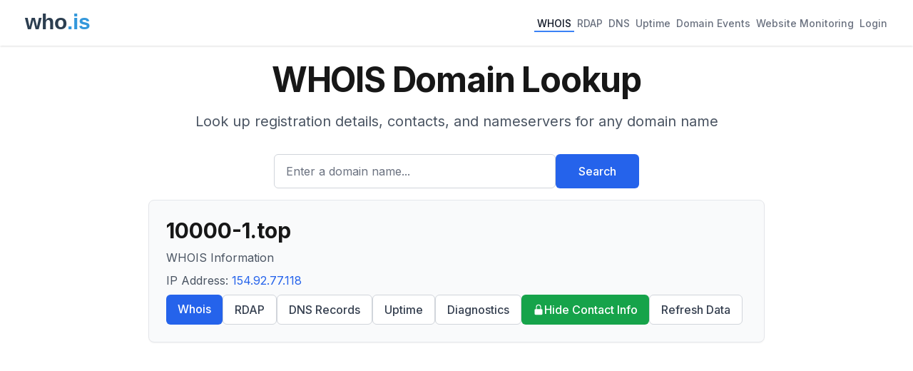

--- FILE ---
content_type: text/html; charset=utf-8
request_url: https://who.is/whois/10000-1.top
body_size: 12261
content:
<!DOCTYPE html><html lang="en"><head><meta charSet="utf-8"/><meta name="viewport" content="width=device-width, initial-scale=1"/><link rel="stylesheet" href="/_next/static/css/93766522d20a31d9.css" data-precedence="next"/><link rel="preload" as="script" fetchPriority="low" href="/_next/static/chunks/webpack-67b9969ecfae5c91.js"/><script src="/_next/static/chunks/4bd1b696-cc729d47eba2cee4.js" async=""></script><script src="/_next/static/chunks/5964-909c2aa918bcc589.js" async=""></script><script src="/_next/static/chunks/main-app-45029227ef2838e7.js" async=""></script><script src="/_next/static/chunks/6874-414075bb21e16c80.js" async=""></script><script src="/_next/static/chunks/3063-1ee9e2c4135c2cb9.js" async=""></script><script src="/_next/static/chunks/app/layout-7eb09c93c71210a0.js" async=""></script><script src="/_next/static/chunks/app/whois/%5Bdomain%5D/page-49eb10378acd96f4.js" async=""></script><link rel="preload" href="https://pagead2.googlesyndication.com/pagead/js/adsbygoogle.js?client=ca-pub-6047099707314605" as="script" crossorigin=""/><meta name="next-size-adjust" content=""/><title>10000-1.top WHOIS Domain Name Lookup - Who.is</title><meta name="description" content="WHOIS lookup for 10000-1.top. Find domain name registration, ownership, and technical information."/><meta name="keywords" content="whois lookup,domain search,rdap lookup,dns lookup,domain information,ip lookup,domain availability,domain registration data,domain name"/><link rel="icon" href="/favicon.ico" type="image/x-icon" sizes="16x16"/><script src="/_next/static/chunks/polyfills-42372ed130431b0a.js" noModule=""></script></head><body class="__className_f367f3"><div hidden=""><!--$--><!--/$--></div><div class="min-h-screen flex flex-col"><header class="bg-white shadow"><nav class="mx-auto max-w-7xl px-4 sm:px-6 lg:px-8"><div class="flex flex-wrap h-auto min-h-16 py-2 justify-between items-center"><div class="flex-shrink-0 mr-4"><a href="/"><img alt="who.is" width="120" height="50" decoding="async" data-nimg="1" style="color:transparent" src="/whois-logo-new.svg"/></a></div><div class="flex flex-wrap gap-4"><a class="inline-flex items-center px-1 pt-1 text-sm font-medium border-b-2 text-gray-900 border-blue-500" href="/whois">WHOIS</a><a class="inline-flex items-center px-1 pt-1 text-sm font-medium border-b-2 text-gray-500 border-transparent hover:text-gray-700 hover:border-gray-300" href="/rdap">RDAP</a><a class="inline-flex items-center px-1 pt-1 text-sm font-medium border-b-2 text-gray-500 border-transparent hover:text-gray-700 hover:border-gray-300" href="/dns">DNS</a><a class="inline-flex items-center px-1 pt-1 text-sm font-medium border-b-2 text-gray-500 border-transparent hover:text-gray-700 hover:border-gray-300" href="/uptime">Uptime</a><a class="inline-flex items-center px-1 pt-1 text-sm font-medium border-b-2 text-gray-500 border-transparent hover:text-gray-700 hover:border-gray-300" href="/domains/events">Domain Events</a><a class="inline-flex items-center px-1 pt-1 text-sm font-medium border-b-2 text-gray-500 border-transparent hover:text-gray-700 hover:border-gray-300" href="/website-monitoring">Website Monitoring</a><a class="inline-flex items-center px-1 pt-1 text-sm font-medium border-b-2 text-gray-500 border-transparent hover:text-gray-700 hover:border-gray-300" href="#">Login</a></div></div></nav></header><main class="flex-grow"><div class="container mx-auto px-4 py-2 max-w-4xl"><div class="bg-background"><div class="mx-auto max-w-7xl px-4 py-4 sm:px-6 sm:py-4 lg:px-8"><div class="text-center"><h1 class="text-4xl font-bold tracking-tight text-foreground sm:text-5xl">WHOIS Domain Lookup</h1><p class="mx-auto mt-3 max-w-md text-base text-gray-600 sm:text-lg md:mt-5 md:max-w-3xl md:text-xl">Look up registration details, contacts, and nameservers for any domain name</p><form class="mt-8 sm:mx-auto sm:max-w-lg"><div class="flex flex-col sm:flex-row gap-3"><div class="flex-1"><label for="search" class="sr-only">Enter a domain name...</label><input id="search" type="text" class="block w-full rounded-md border border-gray-300 px-4 py-3 text-base placeholder-gray-500 focus:border-blue-600 focus:ring-blue-600 h-12" placeholder="Enter a domain name..." value=""/></div><button type="submit" class="btn btn-primary h-12 px-8 whitespace-nowrap">Search</button></div></form></div></div></div><div class="bg-gray-50 rounded-lg shadow-sm p-6 mb-4 border border-gray-200"><h1 class="text-3xl font-bold break-words mb-2">10000-1.top</h1><p class="text-gray-600 mb-2">WHOIS Information</p><p class="text-gray-600 mb-2">IP Address:<!-- --> <a class="text-blue-600 hover:underline" href="/whois-ip/ip-address/154.92.77.118">154.92.77.118</a></p><div class="flex flex-wrap gap-2"><a class="btn btn-primary" href="/whois/10000-1.top">Whois</a><a class="btn btn-secondary" href="/rdap/10000-1.top">RDAP</a><a class="btn btn-secondary" href="/dns/10000-1.top">DNS Records</a><a class="btn btn-secondary" href="/uptime/10000-1.top">Uptime</a><a class="btn btn-secondary" href="/tools/10000-1.top">Diagnostics</a><a class="bg-green-600 text-white hover:bg-green-700 px-4 py-2 rounded-md font-medium transition-colors flex items-center gap-1" href="/privacy/10000-1.top"><svg xmlns="http://www.w3.org/2000/svg" viewBox="0 0 20 20" fill="currentColor" class="w-4 h-4"><path fill-rule="evenodd" d="M10 1a4.5 4.5 0 00-4.5 4.5V9H5a2 2 0 00-2 2v6a2 2 0 002 2h10a2 2 0 002-2v-6a2 2 0 00-2-2h-.5V5.5A4.5 4.5 0 0010 1zm3 8V5.5a3 3 0 10-6 0V9h6z" clip-rule="evenodd"></path></svg>Hide Contact Info</a><a rel="noopener noreferrer nofollow" class="btn btn-secondary" href="/whois/10000-1.top?refresh=true">Refresh Data</a></div></div><div class="ad-placement my-6"><div class="ad-container " style="display:block"><ins class="adsbygoogle" style="display:block" data-ad-client="ca-pub-6047099707314605" data-ad-slot="7664626111" data-ad-format="auto" data-full-width-responsive="true"></ins></div></div><div class="bg-blue-50 border border-blue-200 rounded-lg p-4 mb-4"><p class="text-sm text-blue-800">The domain <span class="font-medium">10000-1.top</span> is registered. You can still try to buy it<!-- --> <a href="https://domainagents.com/10000-1.top-whodotis" class="text-blue-600 hover:underline font-medium" target="_blank" rel="nofollow noopener noreferrer">here</a>.</p></div><div class="space-y-6"><div class="bg-gray-50 rounded-lg shadow-sm p-6 border border-gray-200"><h2 class="text-xl font-semibold mb-4">Registrar Information</h2><dl class="grid grid-cols-1 md:grid-cols-2 gap-4"><div><dt class="text-gray-600">Registrar</dt><dd class="font-medium">Chengdu west dimension digital</dd></div><div><dt class="text-gray-600">WHOIS Server</dt><dd class="font-medium">whois.west263.com</dd></div><div><dt class="text-gray-600">Referral URL</dt><dd class="font-medium"><a class="text-blue-600 hover:underline" target="_blank" rel="noopener noreferrer" href="www.west263.com">www.west263.com</a></dd></div></dl></div><div class="bg-gray-50 rounded-lg shadow-sm p-6 border border-gray-200"><h2 class="text-xl font-semibold mb-4">Important Dates</h2><dl class="grid grid-cols-1 md:grid-cols-2 gap-4"><div><dt class="text-gray-600">Created</dt><dd class="font-medium">12/1/2025</dd></div><div><dt class="text-gray-600">Updated</dt><dd class="font-medium">12/1/2025</dd></div><div><dt class="text-gray-600">Expires</dt><dd class="font-medium">12/1/2026</dd></div></dl></div><div class="bg-gray-50 rounded-lg shadow-sm p-6 border border-gray-200"><h2 class="text-xl font-semibold mb-4">Nameservers</h2><div class="overflow-x-auto"><table class="min-w-full"><thead><tr class="border-b border-gray-200"><th class="text-left py-2 px-4 text-gray-600">Hostname</th><th class="text-left py-2 px-4 text-gray-600">IP Address</th></tr></thead><tbody><tr class="border-b border-gray-100"><td class="py-2 px-4"><a class="text-blue-600 hover:underline" href="/nameserver/ns1.363.hk">ns1.363.hk</a></td><td class="py-2 px-4"><a class="text-blue-600 hover:underline" href="/whois-ip/ip-address/60.247.150.254">60.247.150.254</a></td></tr><tr class="border-b border-gray-100"><td class="py-2 px-4"><a class="text-blue-600 hover:underline" href="/nameserver/ns2.363.hk">ns2.363.hk</a></td><td class="py-2 px-4"><a class="text-blue-600 hover:underline" href="/whois-ip/ip-address/211.149.230.100">211.149.230.100</a></td></tr></tbody></table></div></div><div class="bg-gray-50 rounded-lg shadow-sm p-6 border border-gray-200"><h2 class="text-xl font-semibold mb-4">Domain Status</h2><div class="overflow-x-auto"><ul class="space-y-2"><li class="text-sm p-2 rounded text-gray-700">ok https://icann.org/epp#OK</li></ul></div></div><div class="bg-gray-50 rounded-lg shadow-sm p-6 border border-gray-200"><h2 class="text-xl font-semibold mb-4">Contact Information</h2><div class="space-y-6"><div><h3 class="text-lg font-medium mb-3 text-gray-700">Registrant<!-- --> Contact</h3><dl class="grid grid-cols-1 md:grid-cols-2 gap-4"><div><dt class="text-gray-600">Name</dt><dd class="font-medium">REDACTED FOR PRIVACY</dd></div><div><dt class="text-gray-600">Organization</dt><dd class="font-medium">REDACTED FOR PRIVACY</dd></div><div class="md:col-span-2"><dt class="text-gray-600">Address</dt><dd class="font-medium"><div>REDACTED FOR PRIVACY, Hu Nan Sheng</div><div>CN</div></dd></div><div><dt class="text-gray-600">Phone</dt><dd class="font-medium">REDACTED FOR PRIVACY</dd></div><div><dt class="text-gray-600">Fax</dt><dd class="font-medium">REDACTED FOR PRIVACY</dd></div><div><dt class="text-gray-600">Email</dt><dd class="font-medium">Please query the RDDS service of the Registrar of Record  identified in this output for information on how to contact the Registrant, Admin, or Tech contact of the queried domain name [dot] </dd></div></dl></div></div></div><div class="bg-gray-50 rounded-lg shadow-sm p-6 border border-gray-200"><h2 class="text-xl font-semibold mb-4">Similar Domains</h2><ul class="space-y-1.5"><li><a class="text-blue-600 hover:underline" href="/whois/1000000000000000000000000000000000.com">1000000000000000000000000000000000.com</a></li><li><a class="text-blue-600 hover:underline" href="/whois/1000000000000066600000000000001.net">1000000000000066600000000000001.net</a></li><li><a class="text-blue-600 hover:underline" href="/whois/10000000000000.top">10000000000000.top</a></li><li><a class="text-blue-600 hover:underline" href="/whois/1000000000000.cn">1000000000000.cn</a></li><li><a class="text-blue-600 hover:underline" href="/whois/1000000000000.com">1000000000000.com</a></li><li><a class="text-blue-600 hover:underline" href="/whois/1000000000000s.com">1000000000000s.com</a></li><li><a class="text-blue-600 hover:underline" href="/whois/10000000000m2.ru">10000000000m2.ru</a></li><li><a class="text-blue-600 hover:underline" href="/whois/1-000-000-0000.net">1-000-000-0000.net</a></li><li><a class="text-blue-600 hover:underline" href="/whois/10000000000pixel.com">10000000000pixel.com</a></li><li><a class="text-blue-600 hover:underline" href="/whois/1000000000-1.com">1000000000-1.com</a></li></ul></div><div class="bg-gray-50 rounded-lg shadow-sm p-6 border border-gray-200"><div class="flex justify-between items-center mb-4"><h2 class="text-xl font-semibold">Raw WHOIS Data</h2></div><p class="text-sm text-gray-500 mb-4">Raw WHOIS responses from registry and registrar servers.</p><div class="space-y-4"><div class="border border-gray-200 rounded-lg mt-4"><button class="w-full px-4 py-3 flex justify-between items-center bg-gray-50 hover:bg-gray-100 rounded-t-lg transition-colors"><span class="font-medium text-gray-900">Raw Registry WHOIS Data</span><svg xmlns="http://www.w3.org/2000/svg" viewBox="0 0 20 20" fill="currentColor" class="h-5 w-5 text-gray-500"><path fill-rule="evenodd" d="M5.23 7.21a.75.75 0 011.06.02L10 11.168l3.71-3.938a.75.75 0 111.08 1.04l-4.25 4.5a.75.75 0 01-1.08 0l-4.25-4.5a.75.75 0 01.02-1.06z" clip-rule="evenodd"></path></svg></button></div></div></div><div class="ad-placement my-8"><div class="ad-container " style="display:block"><ins class="adsbygoogle" style="display:block" data-ad-client="ca-pub-6047099707314605" data-ad-slot="8386503230" data-ad-format="auto" data-full-width-responsive="true"></ins></div></div><div class="bg-gray-50 rounded-lg shadow-sm p-6 border border-gray-200 mt-6"><h2 class="text-xl font-semibold mb-4">About WHOIS</h2><div class="prose prose-sm text-gray-600"><p>WHOIS is a query and response protocol used for querying databases that store registered users of Internet resources, including domain names and IP addresses.</p><p>The protocol provides essential information about domain ownership, administrative contacts, and technical details that are invaluable for domain management and security purposes.</p></div></div></div></div><!--$--><!--/$--></main><footer class="bg-white"><div class="mx-auto max-w-7xl px-4 py-12 sm:px-6 lg:px-8"><div class="border-t border-gray-200 pt-8"><div class="flex justify-center space-x-6 mb-4"><a class="text-base text-gray-500 hover:text-gray-900" href="/overview">Overview</a><a class="text-base text-gray-500 hover:text-gray-900" href="/faq">FAQ</a><a class="text-base text-gray-500 hover:text-gray-900" href="/terms">Terms</a><a class="text-base text-gray-500 hover:text-gray-900" href="/contact">Contact</a></div><p class="text-base text-gray-400 text-center">© <!-- -->2026<!-- --> who.is All rights reserved.</p></div></div></footer></div><script src="/_next/static/chunks/webpack-67b9969ecfae5c91.js" id="_R_" async=""></script><script>(self.__next_f=self.__next_f||[]).push([0])</script><script>self.__next_f.push([1,"1:\"$Sreact.fragment\"\n2:I[69243,[\"6874\",\"static/chunks/6874-414075bb21e16c80.js\",\"3063\",\"static/chunks/3063-1ee9e2c4135c2cb9.js\",\"7177\",\"static/chunks/app/layout-7eb09c93c71210a0.js\"],\"\"]\n3:I[80848,[\"6874\",\"static/chunks/6874-414075bb21e16c80.js\",\"3063\",\"static/chunks/3063-1ee9e2c4135c2cb9.js\",\"7177\",\"static/chunks/app/layout-7eb09c93c71210a0.js\"],\"SessionProvider\"]\n4:I[78342,[\"6874\",\"static/chunks/6874-414075bb21e16c80.js\",\"3063\",\"static/chunks/3063-1ee9e2c4135c2cb9.js\",\"7177\",\"static/chunks/app/layout-7eb09c93c71210a0.js\"],\"default\"]\n5:I[87555,[],\"\"]\n6:I[31295,[],\"\"]\n7:I[6874,[\"6874\",\"static/chunks/6874-414075bb21e16c80.js\",\"3063\",\"static/chunks/3063-1ee9e2c4135c2cb9.js\",\"6586\",\"static/chunks/app/whois/%5Bdomain%5D/page-49eb10378acd96f4.js\"],\"\"]\n9:I[59665,[],\"OutletBoundary\"]\nb:I[74911,[],\"AsyncMetadataOutlet\"]\nd:I[59665,[],\"ViewportBoundary\"]\nf:I[59665,[],\"MetadataBoundary\"]\n10:\"$Sreact.suspense\"\n12:I[28393,[],\"\"]\n13:I[38175,[],\"IconMark\"]\n:HL[\"/_next/static/media/e4af272ccee01ff0-s.p.woff2\",\"font\",{\"crossOrigin\":\"\",\"type\":\"font/woff2\"}]\n:HL[\"/_next/static/css/93766522d20a31d9.css\",\"style\"]\n"])</script><script>self.__next_f.push([1,"0:{\"P\":null,\"b\":\"zwQn-erpsTG6r0c0dCmyi\",\"p\":\"\",\"c\":[\"\",\"whois\",\"10000-1.top\"],\"i\":false,\"f\":[[[\"\",{\"children\":[\"whois\",{\"children\":[[\"domain\",\"10000-1.top\",\"d\"],{\"children\":[\"__PAGE__\",{}]}]}]},\"$undefined\",\"$undefined\",true],[\"\",[\"$\",\"$1\",\"c\",{\"children\":[[[\"$\",\"link\",\"0\",{\"rel\":\"stylesheet\",\"href\":\"/_next/static/css/93766522d20a31d9.css\",\"precedence\":\"next\",\"crossOrigin\":\"$undefined\",\"nonce\":\"$undefined\"}]],[\"$\",\"html\",null,{\"lang\":\"en\",\"children\":[[\"$\",\"head\",null,{\"children\":[[\"$\",\"$L2\",null,{\"strategy\":\"lazyOnload\",\"src\":\"https://www.googletagmanager.com/gtag/js?id=G-CWQW525XNV\",\"async\":true}],[\"$\",\"$L2\",null,{\"id\":\"gtag-init\",\"strategy\":\"afterInteractive\",\"children\":\"\\n            window.dataLayer = window.dataLayer || [];\\n            function gtag(){dataLayer.push(arguments);}\\n            gtag('js', new Date());\\n            gtag('config', 'G-CWQW525XNV');\\n            \"}],[\"$\",\"$L2\",null,{\"strategy\":\"afterInteractive\",\"src\":\"https://pagead2.googlesyndication.com/pagead/js/adsbygoogle.js?client=ca-pub-6047099707314605\",\"crossOrigin\":\"anonymous\",\"async\":true}]]}],[\"$\",\"body\",null,{\"className\":\"__className_f367f3\",\"children\":[\"$\",\"$L3\",null,{\"children\":[\"$\",\"div\",null,{\"className\":\"min-h-screen flex flex-col\",\"children\":[[\"$\",\"$L4\",null,{}],[\"$\",\"main\",null,{\"className\":\"flex-grow\",\"children\":[\"$\",\"$L5\",null,{\"parallelRouterKey\":\"children\",\"error\":\"$undefined\",\"errorStyles\":\"$undefined\",\"errorScripts\":\"$undefined\",\"template\":[\"$\",\"$L6\",null,{}],\"templateStyles\":\"$undefined\",\"templateScripts\":\"$undefined\",\"notFound\":[[[\"$\",\"title\",null,{\"children\":\"404: This page could not be found.\"}],[\"$\",\"div\",null,{\"style\":{\"fontFamily\":\"system-ui,\\\"Segoe UI\\\",Roboto,Helvetica,Arial,sans-serif,\\\"Apple Color Emoji\\\",\\\"Segoe UI Emoji\\\"\",\"height\":\"100vh\",\"textAlign\":\"center\",\"display\":\"flex\",\"flexDirection\":\"column\",\"alignItems\":\"center\",\"justifyContent\":\"center\"},\"children\":[\"$\",\"div\",null,{\"children\":[[\"$\",\"style\",null,{\"dangerouslySetInnerHTML\":{\"__html\":\"body{color:#000;background:#fff;margin:0}.next-error-h1{border-right:1px solid rgba(0,0,0,.3)}@media (prefers-color-scheme:dark){body{color:#fff;background:#000}.next-error-h1{border-right:1px solid rgba(255,255,255,.3)}}\"}}],[\"$\",\"h1\",null,{\"className\":\"next-error-h1\",\"style\":{\"display\":\"inline-block\",\"margin\":\"0 20px 0 0\",\"padding\":\"0 23px 0 0\",\"fontSize\":24,\"fontWeight\":500,\"verticalAlign\":\"top\",\"lineHeight\":\"49px\"},\"children\":404}],[\"$\",\"div\",null,{\"style\":{\"display\":\"inline-block\"},\"children\":[\"$\",\"h2\",null,{\"style\":{\"fontSize\":14,\"fontWeight\":400,\"lineHeight\":\"49px\",\"margin\":0},\"children\":\"This page could not be found.\"}]}]]}]}]],[]],\"forbidden\":\"$undefined\",\"unauthorized\":\"$undefined\"}]}],[\"$\",\"footer\",null,{\"className\":\"bg-white\",\"children\":[\"$\",\"div\",null,{\"className\":\"mx-auto max-w-7xl px-4 py-12 sm:px-6 lg:px-8\",\"children\":[\"$\",\"div\",null,{\"className\":\"border-t border-gray-200 pt-8\",\"children\":[[\"$\",\"div\",null,{\"className\":\"flex justify-center space-x-6 mb-4\",\"children\":[[\"$\",\"$L7\",null,{\"prefetch\":false,\"href\":\"/overview\",\"className\":\"text-base text-gray-500 hover:text-gray-900\",\"children\":\"Overview\"}],[\"$\",\"$L7\",null,{\"prefetch\":false,\"href\":\"/faq\",\"className\":\"text-base text-gray-500 hover:text-gray-900\",\"children\":\"FAQ\"}],[\"$\",\"$L7\",null,{\"prefetch\":false,\"href\":\"/terms\",\"className\":\"text-base text-gray-500 hover:text-gray-900\",\"children\":\"Terms\"}],[\"$\",\"$L7\",null,{\"prefetch\":false,\"href\":\"/contact\",\"className\":\"text-base text-gray-500 hover:text-gray-900\",\"children\":\"Contact\"}]]}],[\"$\",\"p\",null,{\"className\":\"text-base text-gray-400 text-center\",\"children\":[\"© \",2026,\" who.is All rights reserved.\"]}]]}]}]}]]}]}]}]]}]]}],{\"children\":[\"whois\",[\"$\",\"$1\",\"c\",{\"children\":[null,[\"$\",\"$L5\",null,{\"parallelRouterKey\":\"children\",\"error\":\"$undefined\",\"errorStyles\":\"$undefined\",\"errorScripts\":\"$undefined\",\"template\":[\"$\",\"$L6\",null,{}],\"templateStyles\":\"$undefined\",\"templateScripts\":\"$undefined\",\"notFound\":\"$undefined\",\"forbidden\":\"$undefined\",\"unauthorized\":\"$undefined\"}]]}],{\"children\":[[\"domain\",\"10000-1.top\",\"d\"],[\"$\",\"$1\",\"c\",{\"children\":[null,[\"$\",\"$L5\",null,{\"parallelRouterKey\":\"children\",\"error\":\"$undefined\",\"errorStyles\":\"$undefined\",\"errorScripts\":\"$undefined\",\"template\":[\"$\",\"$L6\",null,{}],\"templateStyles\":\"$undefined\",\"templateScripts\":\"$undefined\",\"notFound\":\"$undefined\",\"forbidden\":\"$undefined\",\"unauthorized\":\"$undefined\"}]]}],{\"children\":[\"__PAGE__\",[\"$\",\"$1\",\"c\",{\"children\":[\"$L8\",null,[\"$\",\"$L9\",null,{\"children\":[\"$La\",[\"$\",\"$Lb\",null,{\"promise\":\"$@c\"}]]}]]}],{},null,false]},null,false]},null,false]},null,false],[\"$\",\"$1\",\"h\",{\"children\":[null,[[\"$\",\"$Ld\",null,{\"children\":\"$Le\"}],[\"$\",\"meta\",null,{\"name\":\"next-size-adjust\",\"content\":\"\"}]],[\"$\",\"$Lf\",null,{\"children\":[\"$\",\"div\",null,{\"hidden\":true,\"children\":[\"$\",\"$10\",null,{\"fallback\":null,\"children\":\"$L11\"}]}]}]]}],false]],\"m\":\"$undefined\",\"G\":[\"$12\",[]],\"s\":false,\"S\":false}\n"])</script><script>self.__next_f.push([1,"e:[[\"$\",\"meta\",\"0\",{\"charSet\":\"utf-8\"}],[\"$\",\"meta\",\"1\",{\"name\":\"viewport\",\"content\":\"width=device-width, initial-scale=1\"}]]\na:null\nc:{\"metadata\":[[\"$\",\"title\",\"0\",{\"children\":\"10000-1.top WHOIS Domain Name Lookup - Who.is\"}],[\"$\",\"meta\",\"1\",{\"name\":\"description\",\"content\":\"WHOIS lookup for 10000-1.top. Find domain name registration, ownership, and technical information.\"}],[\"$\",\"meta\",\"2\",{\"name\":\"keywords\",\"content\":\"whois lookup,domain search,rdap lookup,dns lookup,domain information,ip lookup,domain availability,domain registration data,domain name\"}],[\"$\",\"link\",\"3\",{\"rel\":\"icon\",\"href\":\"/favicon.ico\",\"type\":\"image/x-icon\",\"sizes\":\"16x16\"}],[\"$\",\"$L13\",\"4\",{}]],\"error\":null,\"digest\":\"$undefined\"}\n11:\"$c:metadata\"\n"])</script><script>self.__next_f.push([1,"14:I[32608,[\"6874\",\"static/chunks/6874-414075bb21e16c80.js\",\"3063\",\"static/chunks/3063-1ee9e2c4135c2cb9.js\",\"6586\",\"static/chunks/app/whois/%5Bdomain%5D/page-49eb10378acd96f4.js\"],\"default\"]\n15:I[60929,[\"6874\",\"static/chunks/6874-414075bb21e16c80.js\",\"3063\",\"static/chunks/3063-1ee9e2c4135c2cb9.js\",\"6586\",\"static/chunks/app/whois/%5Bdomain%5D/page-49eb10378acd96f4.js\"],\"AdPlacement\"]\n"])</script><script>self.__next_f.push([1,"8:[\"$\",\"div\",null,{\"className\":\"container mx-auto px-4 py-2 max-w-4xl\",\"children\":[[\"$\",\"$L14\",null,{\"type\":\"whois\",\"title\":\"WHOIS Domain Lookup\",\"description\":\"Look up registration details, contacts, and nameservers for any domain name\",\"placeholder\":\"Enter a domain name...\"}],[\"$\",\"div\",null,{\"className\":\"bg-gray-50 rounded-lg shadow-sm p-6 mb-4 border border-gray-200\",\"children\":[[\"$\",\"h1\",null,{\"className\":\"text-3xl font-bold break-words mb-2\",\"children\":\"10000-1.top\"}],[\"$\",\"p\",null,{\"className\":\"text-gray-600 mb-2\",\"children\":\"WHOIS Information\"}],[\"$\",\"p\",null,{\"className\":\"text-gray-600 mb-2\",\"children\":[\"IP Address:\",\" \",[\"$\",\"$L7\",null,{\"href\":\"/whois-ip/ip-address/154.92.77.118\",\"prefetch\":false,\"className\":\"text-blue-600 hover:underline\",\"children\":\"154.92.77.118\"}]]}],[\"$\",\"div\",null,{\"className\":\"flex flex-wrap gap-2\",\"children\":[[[\"$\",\"$L7\",null,{\"prefetch\":false,\"href\":\"/whois/10000-1.top\",\"className\":\"btn btn-primary\",\"children\":\"Whois\"}],[\"$\",\"$L7\",null,{\"prefetch\":false,\"href\":\"/rdap/10000-1.top\",\"className\":\"btn btn-secondary\",\"children\":\"RDAP\"}],[\"$\",\"$L7\",null,{\"prefetch\":false,\"href\":\"/dns/10000-1.top\",\"className\":\"btn btn-secondary\",\"children\":\"DNS Records\"}],[\"$\",\"$L7\",null,{\"prefetch\":false,\"href\":\"/uptime/10000-1.top\",\"className\":\"btn btn-secondary\",\"children\":\"Uptime\"}],[\"$\",\"$L7\",null,{\"prefetch\":false,\"href\":\"/tools/10000-1.top\",\"className\":\"btn btn-secondary\",\"children\":\"Diagnostics\"}],[\"$\",\"$L7\",null,{\"prefetch\":false,\"href\":\"/privacy/10000-1.top\",\"className\":\"bg-green-600 text-white hover:bg-green-700 px-4 py-2 rounded-md font-medium transition-colors flex items-center gap-1\",\"children\":[[\"$\",\"svg\",null,{\"xmlns\":\"http://www.w3.org/2000/svg\",\"viewBox\":\"0 0 20 20\",\"fill\":\"currentColor\",\"className\":\"w-4 h-4\",\"children\":[\"$\",\"path\",null,{\"fillRule\":\"evenodd\",\"d\":\"M10 1a4.5 4.5 0 00-4.5 4.5V9H5a2 2 0 00-2 2v6a2 2 0 002 2h10a2 2 0 002-2v-6a2 2 0 00-2-2h-.5V5.5A4.5 4.5 0 0010 1zm3 8V5.5a3 3 0 10-6 0V9h6z\",\"clipRule\":\"evenodd\"}]}],\"Hide Contact Info\"]}]],[\"$\",\"$L7\",null,{\"rel\":\"noopener noreferrer nofollow\",\"href\":\"/whois/10000-1.top?refresh=true\",\"className\":\"btn btn-secondary\",\"prefetch\":false,\"children\":\"Refresh Data\"}]]}]]}],[\"$\",\"$L15\",null,{\"slot\":\"top-banner\",\"className\":\"my-6\"}],[\"$\",\"div\",null,{\"className\":\"bg-blue-50 border border-blue-200 rounded-lg p-4 mb-4\",\"children\":[\"$\",\"p\",null,{\"className\":\"text-sm text-blue-800\",\"children\":[\"The domain \",[\"$\",\"span\",null,{\"className\":\"font-medium\",\"children\":\"10000-1.top\"}],\" is registered. You can still try to buy it\",\" \",[\"$\",\"a\",null,{\"href\":\"https://domainagents.com/10000-1.top-whodotis\",\"className\":\"text-blue-600 hover:underline font-medium\",\"target\":\"_blank\",\"rel\":\"nofollow noopener noreferrer\",\"children\":\"here\"}],\".\"]}]}],[\"$\",\"div\",null,{\"className\":\"space-y-6\",\"children\":[[\"$\",\"div\",null,{\"className\":\"bg-gray-50 rounded-lg shadow-sm p-6 border border-gray-200\",\"children\":[[\"$\",\"h2\",null,{\"className\":\"text-xl font-semibold mb-4\",\"children\":\"Registrar Information\"}],[\"$\",\"dl\",null,{\"className\":\"grid grid-cols-1 md:grid-cols-2 gap-4\",\"children\":[[\"$\",\"div\",null,{\"children\":[[\"$\",\"dt\",null,{\"className\":\"text-gray-600\",\"children\":\"Registrar\"}],[\"$\",\"dd\",null,{\"className\":\"font-medium\",\"children\":\"Chengdu west dimension digital\"}]]}],[\"$\",\"div\",null,{\"children\":[[\"$\",\"dt\",null,{\"className\":\"text-gray-600\",\"children\":\"WHOIS Server\"}],[\"$\",\"dd\",null,{\"className\":\"font-medium\",\"children\":\"whois.west263.com\"}]]}],[\"$\",\"div\",null,{\"children\":[[\"$\",\"dt\",null,{\"className\":\"text-gray-600\",\"children\":\"Referral URL\"}],[\"$\",\"dd\",null,{\"className\":\"font-medium\",\"children\":[\"$\",\"$L7\",null,{\"prefetch\":false,\"href\":\"www.west263.com\",\"className\":\"text-blue-600 hover:underline\",\"target\":\"_blank\",\"rel\":\"noopener noreferrer\",\"children\":\"www.west263.com\"}]}]]}]]}]]}],[\"$\",\"div\",null,{\"className\":\"bg-gray-50 rounded-lg shadow-sm p-6 border border-gray-200\",\"children\":[[\"$\",\"h2\",null,{\"className\":\"text-xl font-semibold mb-4\",\"children\":\"Important Dates\"}],[\"$\",\"dl\",null,{\"className\":\"grid grid-cols-1 md:grid-cols-2 gap-4\",\"children\":[[\"$\",\"div\",null,{\"children\":[[\"$\",\"dt\",null,{\"className\":\"text-gray-600\",\"children\":\"Created\"}],[\"$\",\"dd\",null,{\"className\":\"font-medium\",\"children\":\"12/1/2025\"}]]}],[\"$\",\"div\",null,{\"children\":[[\"$\",\"dt\",null,{\"className\":\"text-gray-600\",\"children\":\"Updated\"}],[\"$\",\"dd\",null,{\"className\":\"font-medium\",\"children\":\"12/1/2025\"}]]}],[\"$\",\"div\",null,{\"children\":[[\"$\",\"dt\",null,{\"className\":\"text-gray-600\",\"children\":\"Expires\"}],\"$L16\"]}]]}]]}],\"$L17\",\"$L18\",\"$L19\",\"$L1a\",\"$L1b\",\"$L1c\",\"$L1d\"]}]]}]\n"])</script><script>self.__next_f.push([1,"1e:I[25594,[\"6874\",\"static/chunks/6874-414075bb21e16c80.js\",\"3063\",\"static/chunks/3063-1ee9e2c4135c2cb9.js\",\"6586\",\"static/chunks/app/whois/%5Bdomain%5D/page-49eb10378acd96f4.js\"],\"Collapsible\"]\n16:[\"$\",\"dd\",null,{\"className\":\"font-medium\",\"children\":\"12/1/2026\"}]\n"])</script><script>self.__next_f.push([1,"17:[\"$\",\"div\",null,{\"className\":\"bg-gray-50 rounded-lg shadow-sm p-6 border border-gray-200\",\"children\":[[\"$\",\"h2\",null,{\"className\":\"text-xl font-semibold mb-4\",\"children\":\"Nameservers\"}],[\"$\",\"div\",null,{\"className\":\"overflow-x-auto\",\"children\":[\"$\",\"table\",null,{\"className\":\"min-w-full\",\"children\":[[\"$\",\"thead\",null,{\"children\":[\"$\",\"tr\",null,{\"className\":\"border-b border-gray-200\",\"children\":[[\"$\",\"th\",null,{\"className\":\"text-left py-2 px-4 text-gray-600\",\"children\":\"Hostname\"}],[\"$\",\"th\",null,{\"className\":\"text-left py-2 px-4 text-gray-600\",\"children\":\"IP Address\"}]]}]}],[\"$\",\"tbody\",null,{\"children\":[[\"$\",\"tr\",\"ns1.363.hk\",{\"className\":\"border-b border-gray-100\",\"children\":[[\"$\",\"td\",null,{\"className\":\"py-2 px-4\",\"children\":[\"$\",\"$L7\",null,{\"prefetch\":false,\"href\":\"/nameserver/ns1.363.hk\",\"className\":\"text-blue-600 hover:underline\",\"children\":\"ns1.363.hk\"}]}],[\"$\",\"td\",null,{\"className\":\"py-2 px-4\",\"children\":[\"$\",\"$L7\",null,{\"prefetch\":false,\"href\":\"/whois-ip/ip-address/60.247.150.254\",\"className\":\"text-blue-600 hover:underline\",\"children\":\"60.247.150.254\"}]}]]}],[\"$\",\"tr\",\"ns2.363.hk\",{\"className\":\"border-b border-gray-100\",\"children\":[[\"$\",\"td\",null,{\"className\":\"py-2 px-4\",\"children\":[\"$\",\"$L7\",null,{\"prefetch\":false,\"href\":\"/nameserver/ns2.363.hk\",\"className\":\"text-blue-600 hover:underline\",\"children\":\"ns2.363.hk\"}]}],[\"$\",\"td\",null,{\"className\":\"py-2 px-4\",\"children\":[\"$\",\"$L7\",null,{\"prefetch\":false,\"href\":\"/whois-ip/ip-address/211.149.230.100\",\"className\":\"text-blue-600 hover:underline\",\"children\":\"211.149.230.100\"}]}]]}]]}]]}]}]]}]\n"])</script><script>self.__next_f.push([1,"18:[\"$\",\"div\",null,{\"className\":\"bg-gray-50 rounded-lg shadow-sm p-6 border border-gray-200\",\"children\":[[\"$\",\"h2\",null,{\"className\":\"text-xl font-semibold mb-4\",\"children\":\"Domain Status\"}],[\"$\",\"div\",null,{\"className\":\"overflow-x-auto\",\"children\":[\"$\",\"ul\",null,{\"className\":\"space-y-2\",\"children\":[[\"$\",\"li\",\"0\",{\"className\":\"text-sm p-2 rounded text-gray-700\",\"children\":\"ok https://icann.org/epp#OK\"}]]}]}]]}]\n"])</script><script>self.__next_f.push([1,"19:[\"$\",\"div\",null,{\"className\":\"bg-gray-50 rounded-lg shadow-sm p-6 border border-gray-200\",\"children\":[[\"$\",\"h2\",null,{\"className\":\"text-xl font-semibold mb-4\",\"children\":\"Contact Information\"}],[\"$\",\"div\",null,{\"className\":\"space-y-6\",\"children\":[[\"$\",\"div\",\"registrant\",{\"children\":[[\"$\",\"h3\",null,{\"className\":\"text-lg font-medium mb-3 text-gray-700\",\"children\":[\"Registrant\",\" Contact\"]}],[\"$\",\"dl\",null,{\"className\":\"grid grid-cols-1 md:grid-cols-2 gap-4\",\"children\":[[\"$\",\"div\",null,{\"children\":[[\"$\",\"dt\",null,{\"className\":\"text-gray-600\",\"children\":\"Name\"}],[\"$\",\"dd\",null,{\"className\":\"font-medium\",\"children\":\"REDACTED FOR PRIVACY\"}]]}],[\"$\",\"div\",null,{\"children\":[[\"$\",\"dt\",null,{\"className\":\"text-gray-600\",\"children\":\"Organization\"}],[\"$\",\"dd\",null,{\"className\":\"font-medium\",\"children\":\"REDACTED FOR PRIVACY\"}]]}],[\"$\",\"div\",null,{\"className\":\"md:col-span-2\",\"children\":[[\"$\",\"dt\",null,{\"className\":\"text-gray-600\",\"children\":\"Address\"}],[\"$\",\"dd\",null,{\"className\":\"font-medium\",\"children\":[null,null,[\"$\",\"div\",null,{\"children\":\"REDACTED FOR PRIVACY, Hu Nan Sheng\"}],[\"$\",\"div\",null,{\"children\":\"CN\"}]]}]]}],[\"$\",\"div\",null,{\"children\":[[\"$\",\"dt\",null,{\"className\":\"text-gray-600\",\"children\":\"Phone\"}],[\"$\",\"dd\",null,{\"className\":\"font-medium\",\"children\":\"REDACTED FOR PRIVACY\"}]]}],[\"$\",\"div\",null,{\"children\":[[\"$\",\"dt\",null,{\"className\":\"text-gray-600\",\"children\":\"Fax\"}],[\"$\",\"dd\",null,{\"className\":\"font-medium\",\"children\":\"REDACTED FOR PRIVACY\"}]]}],[\"$\",\"div\",null,{\"children\":[[\"$\",\"dt\",null,{\"className\":\"text-gray-600\",\"children\":\"Email\"}],[\"$\",\"dd\",null,{\"className\":\"font-medium\",\"children\":\"Please query the RDDS service of the Registrar of Record  identified in this output for information on how to contact the Registrant, Admin, or Tech contact of the queried domain name [dot] \"}]]}]]}]]}]]}]]}]\n"])</script><script>self.__next_f.push([1,"1a:[\"$\",\"div\",null,{\"className\":\"bg-gray-50 rounded-lg shadow-sm p-6 border border-gray-200\",\"children\":[[\"$\",\"h2\",null,{\"className\":\"text-xl font-semibold mb-4\",\"children\":\"Similar Domains\"}],[\"$\",\"ul\",null,{\"className\":\"space-y-1.5\",\"children\":[[\"$\",\"li\",\"1000000000000000000000000000000000.com\",{\"children\":[\"$\",\"$L7\",null,{\"prefetch\":false,\"href\":\"/whois/1000000000000000000000000000000000.com\",\"className\":\"text-blue-600 hover:underline\",\"children\":\"1000000000000000000000000000000000.com\"}]}],[\"$\",\"li\",\"1000000000000066600000000000001.net\",{\"children\":[\"$\",\"$L7\",null,{\"prefetch\":false,\"href\":\"/whois/1000000000000066600000000000001.net\",\"className\":\"text-blue-600 hover:underline\",\"children\":\"1000000000000066600000000000001.net\"}]}],[\"$\",\"li\",\"10000000000000.top\",{\"children\":[\"$\",\"$L7\",null,{\"prefetch\":false,\"href\":\"/whois/10000000000000.top\",\"className\":\"text-blue-600 hover:underline\",\"children\":\"10000000000000.top\"}]}],[\"$\",\"li\",\"1000000000000.cn\",{\"children\":[\"$\",\"$L7\",null,{\"prefetch\":false,\"href\":\"/whois/1000000000000.cn\",\"className\":\"text-blue-600 hover:underline\",\"children\":\"1000000000000.cn\"}]}],[\"$\",\"li\",\"1000000000000.com\",{\"children\":[\"$\",\"$L7\",null,{\"prefetch\":false,\"href\":\"/whois/1000000000000.com\",\"className\":\"text-blue-600 hover:underline\",\"children\":\"1000000000000.com\"}]}],[\"$\",\"li\",\"1000000000000s.com\",{\"children\":[\"$\",\"$L7\",null,{\"prefetch\":false,\"href\":\"/whois/1000000000000s.com\",\"className\":\"text-blue-600 hover:underline\",\"children\":\"1000000000000s.com\"}]}],[\"$\",\"li\",\"10000000000m2.ru\",{\"children\":[\"$\",\"$L7\",null,{\"prefetch\":false,\"href\":\"/whois/10000000000m2.ru\",\"className\":\"text-blue-600 hover:underline\",\"children\":\"10000000000m2.ru\"}]}],[\"$\",\"li\",\"1-000-000-0000.net\",{\"children\":[\"$\",\"$L7\",null,{\"prefetch\":false,\"href\":\"/whois/1-000-000-0000.net\",\"className\":\"text-blue-600 hover:underline\",\"children\":\"1-000-000-0000.net\"}]}],[\"$\",\"li\",\"10000000000pixel.com\",{\"children\":[\"$\",\"$L7\",null,{\"prefetch\":false,\"href\":\"/whois/10000000000pixel.com\",\"className\":\"text-blue-600 hover:underline\",\"children\":\"10000000000pixel.com\"}]}],[\"$\",\"li\",\"1000000000-1.com\",{\"children\":[\"$\",\"$L7\",null,{\"prefetch\":false,\"href\":\"/whois/1000000000-1.com\",\"className\":\"text-blue-600 hover:underline\",\"children\":\"1000000000-1.com\"}]}]]}]]}]\n"])</script><script>self.__next_f.push([1,"1f:Tf89,"])</script><script>self.__next_f.push([1,"Domain Name: 10000-1.top\r\nRegistry Domain ID: D20251201G10001G_62631917-top\r\nRegistrar WHOIS Server: whois.west263.com\r\nRegistrar URL: www.west263.com\r\nUpdated Date: 2025-12-01T08:17:26Z\r\nCreation Date: 2025-12-01T08:08:15Z\r\nRegistry Expiry Date: 2026-12-01T08:08:15Z\r\nRegistrar: Chengdu west dimension digital\r\nRegistrar IANA ID: 1556\r\nRegistrar Abuse Contact Email: abuse@west.cn\r\nRegistrar Abuse Contact Phone: +86.02862778877\r\nDomain Status: ok https://icann.org/epp#OK\r\nRegistry Registrant ID: REDACTED FOR PRIVACY\r\nRegistrant Name: REDACTED FOR PRIVACY\r\nRegistrant Organization: REDACTED FOR PRIVACY\r\nRegistrant Street:  REDACTED FOR PRIVACY\r\nRegistrant City: REDACTED FOR PRIVACY\r\nRegistrant State/Province: Hu Nan Sheng\r\nRegistrant Postal Code: REDACTED FOR PRIVACY\r\nRegistrant Country: CN\r\nRegistrant Phone: REDACTED FOR PRIVACY\r\nRegistrant Phone Ext: REDACTED FOR PRIVACY\r\nRegistrant Fax: REDACTED FOR PRIVACY\r\nRegistrant Fax Ext: REDACTED FOR PRIVACY\r\nRegistrant Email: Please query the RDDS service of the Registrar of Record  identified in this output for information on how to contact the Registrant, Admin, or Tech contact of the queried domain name.\r\nRegistry Admin ID: REDACTED FOR PRIVACY\r\nAdmin Name: \r\nAdmin Organization: \r\nAdmin Street: \r\nAdmin City: \r\nAdmin State/Province: \r\nAdmin Postal Code: \r\nAdmin Country: \r\nAdmin Phone: \r\nAdmin Phone Ext: \r\nAdmin Fax: \r\nAdmin Fax Ext: \r\nAdmin Email: \r\nRegistry Tech ID: REDACTED FOR PRIVACY\r\nTech Name: \r\nTech Organization: \r\nTech Street: \r\nTech City: \r\nTech State/Province: \r\nTech Postal Code: \r\nTech Country: \r\nTech Phone: \r\nTech Phone Ext: \r\nTech Fax: \r\nTech Fax Ext: \r\nTech Email: \r\nName Server: ns1.363.hk\r\nName Server: ns2.363.hk\r\nDNSSEC: unsigned\r\nURL of the ICANN Whois Inaccuracy Complaint Form: https://www.icann.org/wicf/\r\n\u003e\u003e\u003e Last update of WHOIS database: 2026-01-17T09:08:17Z \u003c\u003c\u003c\r\n\r\nFor more information on Whois status codes, please visit https://icann.org/epp\r\n\r\nNOTICE: The expiration date displayed in this record is the date the\r\nregistrar's sponsorship of the domain name registration in the registry is\r\ncurrently set to expire. This date does not necessarily reflect the expiration\r\ndate of the domain name registrant's agreement with the sponsoring\r\nregistrar.  Users may consult the sponsoring registrar's Whois database to\r\nview the registrar's reported date of expiration for this registration.\r\n\r\nTERMS OF USE: The information in the Whois database is collected through ICANN-accredited registrars. Jiangsu bangning science \u0026 technology Co., Ltd(“BANGNING”) make this information available to you and do not guarantee its accuracy or completeness. By submitting a whois query, you agree to abide by the following terms of use: you agree that you may use this data only for lawful purposes and that under no circumstances will you use this data to:  (1) to allow， enable， or otherwise support the transmission of mass unsolicited， commercial advertising or solicitations via direct mail， electronic mail， or by telephone; (2) in contravention of any applicable data and privacy protection acts; or (3) to enable high volume， automated， electronic processes that apply to BANGNING (or its computer systems). Compilation， repackaging， dissemination， or other use of the WHOIS database in its entirety， or of a substantial portion thereof， is not allowed without BANGNING prior written permission. You agree not to use electronic processes that are automated and high-volume to access or query the whois database except as reasonably necessary to register domain names or modify existing registrations. BANGNING reserves the right to restrict your access to the whois database in its sole discretion to ensure operational stability.  BANGNING may restrict or terminate your access to the whois database for failure to abide by these terms of use. BANGNING reserves the right to modify these terms at any time without prior or subsequent notification of any kind."])</script><script>self.__next_f.push([1,"1b:[\"$\",\"div\",null,{\"className\":\"bg-gray-50 rounded-lg shadow-sm p-6 border border-gray-200\",\"children\":[[\"$\",\"div\",null,{\"className\":\"flex justify-between items-center mb-4\",\"children\":[\"$\",\"h2\",null,{\"className\":\"text-xl font-semibold\",\"children\":\"Raw WHOIS Data\"}]}],[\"$\",\"p\",null,{\"className\":\"text-sm text-gray-500 mb-4\",\"children\":\"Raw WHOIS responses from registry and registrar servers.\"}],[\"$\",\"div\",null,{\"className\":\"space-y-4\",\"children\":[[\"$\",\"$L1e\",null,{\"title\":\"Raw Registry WHOIS Data\",\"className\":\"mt-4\",\"children\":[\"$\",\"pre\",null,{\"className\":\"overflow-x-auto text-sm bg-white p-4 rounded border border-gray-100 font-mono whitespace-pre-wrap\",\"children\":\"$1f\"}]}],\"$undefined\",false]}]]}]\n"])</script><script>self.__next_f.push([1,"1c:[\"$\",\"$L15\",null,{\"slot\":\"bottom-banner\",\"className\":\"my-8\"}]\n1d:[\"$\",\"div\",null,{\"className\":\"bg-gray-50 rounded-lg shadow-sm p-6 border border-gray-200 mt-6\",\"children\":[[\"$\",\"h2\",null,{\"className\":\"text-xl font-semibold mb-4\",\"children\":\"About WHOIS\"}],[\"$\",\"div\",null,{\"className\":\"prose prose-sm text-gray-600\",\"children\":[[\"$\",\"p\",null,{\"children\":\"WHOIS is a query and response protocol used for querying databases that store registered users of Internet resources, including domain names and IP addresses.\"}],[\"$\",\"p\",null,{\"children\":\"The protocol provides essential information about domain ownership, administrative contacts, and technical details that are invaluable for domain management and security purposes.\"}]]}]]}]\n"])</script></body></html>

--- FILE ---
content_type: text/html; charset=utf-8
request_url: https://www.google.com/recaptcha/api2/aframe
body_size: 268
content:
<!DOCTYPE HTML><html><head><meta http-equiv="content-type" content="text/html; charset=UTF-8"></head><body><script nonce="wAIiGqMQ5NWnA7kP4bTsRQ">/** Anti-fraud and anti-abuse applications only. See google.com/recaptcha */ try{var clients={'sodar':'https://pagead2.googlesyndication.com/pagead/sodar?'};window.addEventListener("message",function(a){try{if(a.source===window.parent){var b=JSON.parse(a.data);var c=clients[b['id']];if(c){var d=document.createElement('img');d.src=c+b['params']+'&rc='+(localStorage.getItem("rc::a")?sessionStorage.getItem("rc::b"):"");window.document.body.appendChild(d);sessionStorage.setItem("rc::e",parseInt(sessionStorage.getItem("rc::e")||0)+1);localStorage.setItem("rc::h",'1768641088775');}}}catch(b){}});window.parent.postMessage("_grecaptcha_ready", "*");}catch(b){}</script></body></html>